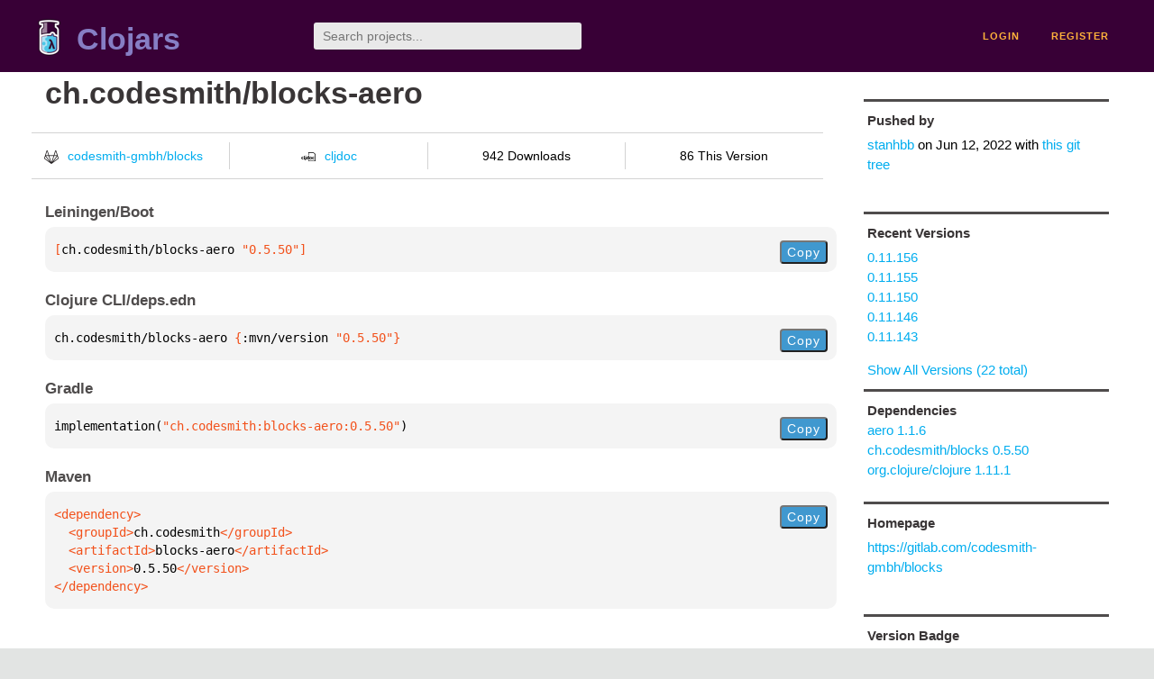

--- FILE ---
content_type: text/html;charset=utf-8
request_url: https://clojars.org/ch.codesmith/blocks-aero/versions/0.5.50
body_size: 2183
content:
<!DOCTYPE html>
<html lang="en"><head><meta charset="utf-8"><meta content="width=device-width,initial-scale=1" name="viewport"><link href="/opensearch.xml" rel="search" title="Clojars" type="application/opensearchdescription+xml"><link href="/favicon.ico" rel="shortcut icon"><meta content="[ch.codesmith/blocks-aero &quot;0.5.50&quot;] null" name="description"><meta content="summary" name="twitter:card"><meta content="@clojars" name="twitter:site:id"><meta content="https://clojars.org" name="twitter:site"><meta content="[ch.codesmith/blocks-aero &quot;0.5.50&quot;]" name="twitter:title"><meta content="[ch.codesmith/blocks-aero &quot;0.5.50&quot;] null" name="twitter:description"><meta content="https://clojars.org/images/clojars-logo@2x.png" name="twitter:image"><meta content="Total downloads / this version" name="twitter:label1"><meta content="942 / 86" name="twitter:data1"><meta content="Coordinates" name="twitter:label2"><meta content="[ch.codesmith/blocks-aero &quot;0.5.50&quot;]" name="twitter:data2"><meta content="website" property="og:type"><meta content="Clojars" property="og:site_name"><meta content="[ch.codesmith/blocks-aero &quot;0.5.50&quot;]" property="og:title"><meta content="[ch.codesmith/blocks-aero &quot;0.5.50&quot;] null" property="og:description"><meta content="https://clojars.org/images/clojars-logo@2x.png" property="og:image"><title>[ch.codesmith/blocks-aero &quot;0.5.50&quot;] - Clojars</title><link href="/stylesheets/reset.css" rel="stylesheet" type="text/css"><link href="/stylesheets/vendor/bootstrap/bootstrap.css" rel="stylesheet" type="text/css"><link href="/stylesheets/screen.css" rel="stylesheet" type="text/css"><!--[if lt IE 9]><script src="/js/html5.js" type="text/javascript"></script><![endif]--><script src="/js/jquery-3.6.0.min.js" type="text/javascript"></script><script src="/js/coordinates.js" type="text/javascript"></script></head><body class="container-fluid"><div id="content-wrapper"><header class="small-header row"><div class="home col-xs-6 col-sm-3"><a href="/"><img alt="Clojars" src="/images/clojars-logo-tiny.png" srcset="/images/clojars-logo-tiny@2x.png 2x"></a><h1><a href="/">Clojars</a></h1></div><div class="col-xs-6 col-sm-3"><form action="/search"><input class="search" id="search" name="q" placeholder="Search projects..." required type="search"></form></div><nav class="navigation main-navigation col-xs-12 col-sm-6"><ul><li><a href="/login">login</a></li><li><a href="/register">register</a></li></ul></nav></header><div class="light-article row"><script type="application/ld+json">{"@context":"http://schema.org","@type":"BreadcrumbList","itemListElement":[{"@type":"ListItem","position":1,"item":{"@id":"https://clojars.org/groups/ch.codesmith","name":"ch.codesmith"}},{"@type":"ListItem","position":2,"item":{"@id":"https://clojars.org/ch.codesmith/blocks-aero","name":"blocks-aero"}}]}</script><div class="col-xs-12 col-sm-9" id="jar-title"><div><h1><a href="/ch.codesmith/blocks-aero">ch.codesmith/blocks-aero</a></h1></div><p class="description"></p><ul class="row" id="jar-info-bar"><li class="col-xs-12 col-sm-3"><a href="https://gitlab.com/codesmith-gmbh/blocks"><img alt="GitLab" src="/images/gitlab-mark-black.png" srcset="">codesmith-gmbh/blocks</a></li><li class="col-xs-12 col-sm-3"><a href="https://cljdoc.org/d/ch.codesmith/blocks-aero/0.5.50"><img alt="cljdoc documentation" height="16" src="/images/cljdoc-icon.svg">cljdoc</a></li><li class="col-xs-12 col-sm-3">942 Downloads</li><li class="col-xs-12 col-sm-3">86 This Version</li></ul><h2>Leiningen/Boot</h2><div class="package-config-example"><div class="package-config-content select-text" id="#leiningen-coordinates"><pre><span class="tag">[</span>ch.codesmith/blocks-aero<span class="string"> &quot;0.5.50&quot;</span><span class="tag">]</span></pre></div><div class="package-config-copy"><button class="copy-coordinates">Copy</button></div></div><h2>Clojure CLI/deps.edn</h2><div class="package-config-example"><div class="package-config-content select-text" id="#deps-coordinates"><pre>ch.codesmith/blocks-aero <span class="tag">{</span>:mvn/version <span class="string">&quot;0.5.50&quot;</span><span class="tag">}</span></pre></div><div class="package-config-copy"><button class="copy-coordinates">Copy</button></div></div><h2>Gradle</h2><div class="package-config-example"><div class="package-config-content select-text" id="#gradle-coordinates"><pre>implementation(<span class="string">&quot;ch.codesmith:blocks-aero:0.5.50&quot;</span>)</pre></div><div class="package-config-copy"><button class="copy-coordinates">Copy</button></div></div><h2>Maven</h2><div class="package-config-example"><div class="package-config-content select-text" id="#maven-coordinates"><div><pre><span class="tag">&lt;dependency&gt;
</span><span class="tag">  &lt;groupId&gt;</span>ch.codesmith<span class="tag">&lt;/groupId&gt;
</span><span class="tag">  &lt;artifactId&gt;</span>blocks-aero<span class="tag">&lt;/artifactId&gt;
</span><span class="tag">  &lt;version&gt;</span>0.5.50<span class="tag">&lt;/version&gt;
</span><span class="tag">&lt;/dependency&gt;</span></pre></div></div><div class="package-config-copy"><button class="copy-coordinates">Copy</button></div></div></div><ul class="col-xs-12 col-sm-3" id="jar-sidebar"><li><h4>Pushed by</h4><a href="/users/stanhbb">stanhbb</a> on <span title="2022-06-12 14:23:11.365">Jun 12, 2022</span><span class="commit-url"> with <a href="https://gitlab.com/codesmith-gmbh/blocks/tree/HEAD">this git tree</a></span></li><li><h4>Recent Versions</h4><ul id="versions"><li><a href="/ch.codesmith/blocks-aero/versions/0.11.156">0.11.156</a></li><li><a href="/ch.codesmith/blocks-aero/versions/0.11.155">0.11.155</a></li><li><a href="/ch.codesmith/blocks-aero/versions/0.11.150">0.11.150</a></li><li><a href="/ch.codesmith/blocks-aero/versions/0.11.146">0.11.146</a></li><li><a href="/ch.codesmith/blocks-aero/versions/0.11.143">0.11.143</a></li></ul><p><a href="/ch.codesmith/blocks-aero/versions">Show All Versions (22 total)</a></p></li><li><h3>Dependencies</h3><ul id="dependencies"><li><a href="/aero">aero 1.1.6</a></li><li><a href="/ch.codesmith/blocks">ch.codesmith/blocks 0.5.50</a></li><li><a href="http://search.maven.org/#artifactdetails%7Corg.clojure%7Cclojure%7C1.11.1%7Cjar">org.clojure/clojure 1.11.1</a></li></ul></li><li class="homepage"><h4>Homepage</h4><a href="https://gitlab.com/codesmith-gmbh/blocks">https://gitlab.com/codesmith-gmbh/blocks</a></li><li><h4>Version Badge</h4><p>Want to display the <a href="https://img.shields.io/clojars/v/ch.codesmith/blocks-aero.svg">latest version</a> of your project on GitHub? Use the markdown code below!</p><img src="https://img.shields.io/clojars/v/ch.codesmith/blocks-aero.svg"><textarea class="select-text" id="version-badge" readonly="readonly" rows="4">[![Clojars Project](https://img.shields.io/clojars/v/ch.codesmith/blocks-aero.svg)](https://clojars.org/ch.codesmith/blocks-aero)</textarea><p>If you want to include pre-releases and snapshots, use the following markdown code:</p><img src="https://img.shields.io/clojars/v/ch.codesmith/blocks-aero.svg?include_prereleases"><textarea class="select-text" id="version-badge" readonly="readonly" rows="4">[![Clojars Project](https://img.shields.io/clojars/v/ch.codesmith/blocks-aero.svg?include_prereleases)](https://clojars.org/ch.codesmith/blocks-aero)</textarea></li></ul></div><footer class="row"><a href="https://github.com/clojars/clojars-web/wiki/About">about</a><a href="https://clojars.statuspage.io">status</a><a href="/projects">projects</a><a href="https://github.com/clojars/clojars-web/wiki/Contributing">contribute</a><a href="https://github.com/clojars/clojars-web/blob/main/CHANGELOG.org">changelog</a><a href="https://github.com/clojars/clojars-web/wiki/Contact">contact</a><a href="https://github.com/clojars/clojars-web">code</a><a href="/security">security</a><a href="/dmca">DMCA</a><a href="https://github.com/clojars/clojars-web/wiki/">help</a><a href="https://github.com/clojars/clojars-web/wiki/Data">API</a><a href="/sitemap.xml">sitemap</a><div class="sponsors"><div class="sponsors-title">Hosting costs sponsored by:</div><div class="sponsors-group"><div class="sponsor"><a href="https://korey.ai/"><img alt="Korey" src="/images/korey-logo.png"></a></div></div><div class="sponsors-title">With in-kind sponsorship from:</div><div class="sponsors-group"><div class="sponsor"><a href="https://1password.com/for-non-profits/"><img alt="1Password" src="/images/1password-logo.png"></a></div><div class="sponsor"><a href="https://www.deps.co"><img alt="Deps" src="/images/deps-logo.png"></a></div><div class="sponsor"><a href="https://dnsimple.link/resolving-clojars"><span>resolving with<br></span><span><img alt="DNSimple" src="https://cdn.dnsimple.com/assets/resolving-with-us/logo-light.png"></span></a></div><div class="sponsor"><a href="http://fastly.com/"><img alt="Fastly" src="/images/fastly-logo.png"></a></div></div><div class="sponsors-group"><div class="sponsor"><a href="https://www.fastmail.com/tryit-clojars/"><img alt="Fastmail" src="/images/fastmail-logo.png"></a></div><div class="sponsor"><a href="https://www.statuspage.io"><img alt="StatusPage.io" src="/images/statuspage-io-logo.svg"></a></div><div class="sponsor"><a href="https://uptime.com/"><img alt="Uptime.com" src="/images/uptime-logo.svg"></a></div></div></div><div class="sponsors"><div class="sponsors-group"><div class="sponsor"><span>remixed by<br></span><span><a href="http://www.bendyworks.com/"><img alt="Bendyworks Inc." src="/images/bendyworks-logo.svg" width="150"></a></span></div><div class="sponsor"><span>member project of<br></span><span><a href="https://clojuriststogether.org/"><img alt="Clojurists Together Foundation" height="40" src="/images/clojurists-together-logo.png"></a></span></div></div></div></footer></div></body></html>

--- FILE ---
content_type: image/svg+xml;charset=utf-8
request_url: https://img.shields.io/clojars/v/ch.codesmith/blocks-aero.svg?include_prereleases
body_size: -6
content:
<svg xmlns="http://www.w3.org/2000/svg" width="274" height="20" role="img" aria-label="clojars: [ch.codesmith/blocks-aero &quot;0.11.156&quot;]"><title>clojars: [ch.codesmith/blocks-aero &quot;0.11.156&quot;]</title><linearGradient id="s" x2="0" y2="100%"><stop offset="0" stop-color="#bbb" stop-opacity=".1"/><stop offset="1" stop-opacity=".1"/></linearGradient><clipPath id="r"><rect width="274" height="20" rx="3" fill="#fff"/></clipPath><g clip-path="url(#r)"><rect width="47" height="20" fill="#555"/><rect x="47" width="227" height="20" fill="#fe7d37"/><rect width="274" height="20" fill="url(#s)"/></g><g fill="#fff" text-anchor="middle" font-family="Verdana,Geneva,DejaVu Sans,sans-serif" text-rendering="geometricPrecision" font-size="110"><text aria-hidden="true" x="245" y="150" fill="#010101" fill-opacity=".3" transform="scale(.1)" textLength="370">clojars</text><text x="245" y="140" transform="scale(.1)" fill="#fff" textLength="370">clojars</text><text aria-hidden="true" x="1595" y="150" fill="#010101" fill-opacity=".3" transform="scale(.1)" textLength="2170">[ch.codesmith/blocks-aero &quot;0.11.156&quot;]</text><text x="1595" y="140" transform="scale(.1)" fill="#fff" textLength="2170">[ch.codesmith/blocks-aero &quot;0.11.156&quot;]</text></g></svg>

--- FILE ---
content_type: image/svg+xml;charset=utf-8
request_url: https://img.shields.io/clojars/v/ch.codesmith/blocks-aero.svg
body_size: 327
content:
<svg xmlns="http://www.w3.org/2000/svg" width="274" height="20" role="img" aria-label="clojars: [ch.codesmith/blocks-aero &quot;0.11.156&quot;]"><title>clojars: [ch.codesmith/blocks-aero &quot;0.11.156&quot;]</title><linearGradient id="s" x2="0" y2="100%"><stop offset="0" stop-color="#bbb" stop-opacity=".1"/><stop offset="1" stop-opacity=".1"/></linearGradient><clipPath id="r"><rect width="274" height="20" rx="3" fill="#fff"/></clipPath><g clip-path="url(#r)"><rect width="47" height="20" fill="#555"/><rect x="47" width="227" height="20" fill="#fe7d37"/><rect width="274" height="20" fill="url(#s)"/></g><g fill="#fff" text-anchor="middle" font-family="Verdana,Geneva,DejaVu Sans,sans-serif" text-rendering="geometricPrecision" font-size="110"><text aria-hidden="true" x="245" y="150" fill="#010101" fill-opacity=".3" transform="scale(.1)" textLength="370">clojars</text><text x="245" y="140" transform="scale(.1)" fill="#fff" textLength="370">clojars</text><text aria-hidden="true" x="1595" y="150" fill="#010101" fill-opacity=".3" transform="scale(.1)" textLength="2170">[ch.codesmith/blocks-aero &quot;0.11.156&quot;]</text><text x="1595" y="140" transform="scale(.1)" fill="#fff" textLength="2170">[ch.codesmith/blocks-aero &quot;0.11.156&quot;]</text></g></svg>